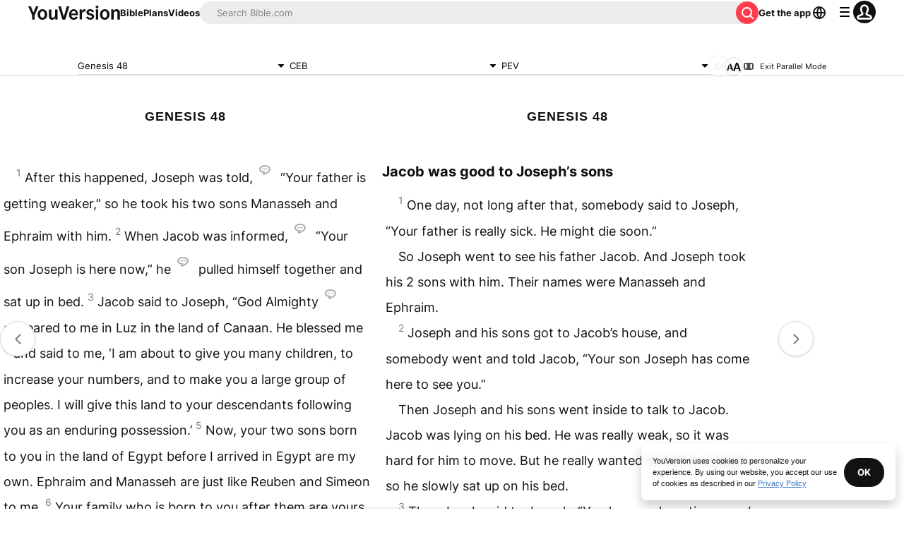

--- FILE ---
content_type: text/javascript; charset=utf-8
request_url: https://app.link/_r?sdk=web2.86.5&branch_key=key_live_jpmoQCKshT4dmEI1OZyuGmlmjffQNTlA&callback=branch_callback__0
body_size: 71
content:
/**/ typeof branch_callback__0 === 'function' && branch_callback__0("1542074715715202818");